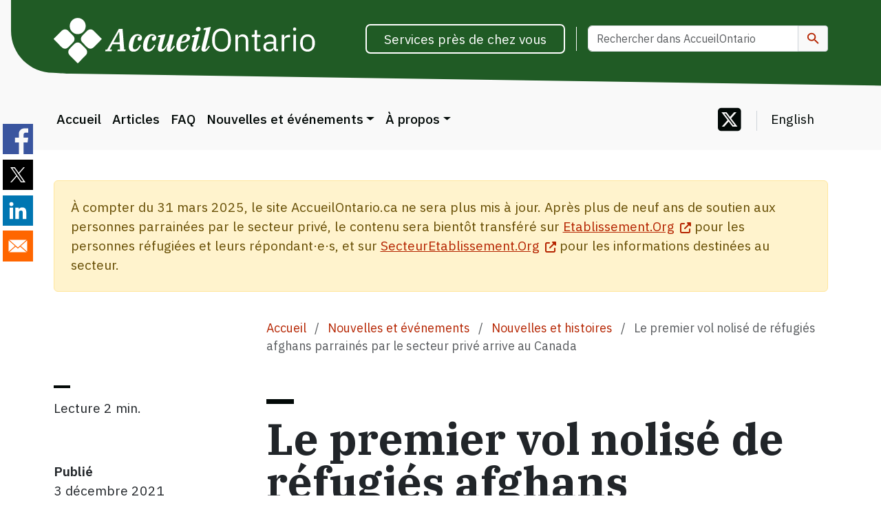

--- FILE ---
content_type: text/html; charset=UTF-8
request_url: https://welcomeontario.ca/fr/nouvelles-evenements/nouvelles/le-premier-vol-nolise-de-refugies-afghans-parraines-par-le-secteur-prive-arrive-au-canada
body_size: 18105
content:
<!DOCTYPE html>
<html lang="fr" dir="ltr">
  <head>
    <meta charset="utf-8" />
<meta name="Generator" content="Drupal 10 (https://www.drupal.org)" />
<meta name="MobileOptimized" content="width" />
<meta name="HandheldFriendly" content="true" />
<meta name="viewport" content="width=device-width, initial-scale=1, shrink-to-fit=no" />
<meta http-equiv="x-ua-compatible" content="ie=edge" />
<link rel="icon" href="/themes/custom/wo_theme/favicon.ico" type="image/vnd.microsoft.icon" />
<link rel="alternate" hreflang="en" href="https://welcomeontario.ca/en/news-events/news-stories/first-charter-flight-of-privately-sponsored-afghan-refugees-arrives-in-canada" />
<link rel="alternate" hreflang="fr" href="https://welcomeontario.ca/fr/nouvelles-evenements/nouvelles/le-premier-vol-nolise-de-refugies-afghans-parraines-par-le-secteur-prive-arrive-au-canada" />
<link rel="canonical" href="https://welcomeontario.ca/fr/nouvelles-evenements/nouvelles/le-premier-vol-nolise-de-refugies-afghans-parraines-par-le-secteur-prive-arrive-au-canada" />
<link rel="shortlink" href="https://welcomeontario.ca/fr/node/81" />

    <title>Le premier vol nolisé de réfugiés afghans parrainés par le secteur privé arrive au Canada | AccueilOntario</title>
    <link rel="stylesheet" media="all" href="/sites/default/files/css/css_YChmJkauxWcIl9SPsuDetkdIHo6L0-0v5nkNGOXtQL4.css?delta=0&amp;language=fr&amp;theme=wo_theme&amp;include=[base64]" />
<link rel="stylesheet" media="all" href="//cdnjs.cloudflare.com/ajax/libs/font-awesome/6.6.0/css/all.min.css" />
<link rel="stylesheet" media="all" href="/sites/default/files/css/css_eazX-1D8-Tp5sgDdPujXc-DOTXiEa0VAymJAKuTiunc.css?delta=2&amp;language=fr&amp;theme=wo_theme&amp;include=[base64]" />
<link rel="stylesheet" media="all" href="/sites/default/files/css/css_96L_z78TPgT-lQB7LM1xB1SxnA-wgaNV7Wr56xeTXpI.css?delta=3&amp;language=fr&amp;theme=wo_theme&amp;include=[base64]" />

    <script type="application/json" data-drupal-selector="drupal-settings-json">{"path":{"baseUrl":"\/","pathPrefix":"fr\/","currentPath":"node\/81","currentPathIsAdmin":false,"isFront":false,"currentLanguage":"fr"},"pluralDelimiter":"\u0003","suppressDeprecationErrors":true,"gtag":{"tagId":"G-PRZR0G86QV","consentMode":false,"otherIds":[],"events":[],"additionalConfigInfo":[]},"ajaxPageState":{"libraries":"[base64]","theme":"wo_theme","theme_token":null},"ajaxTrustedUrl":{"\/fr\/search":true},"data":{"extlink":{"extTarget":true,"extTargetAppendNewWindowLabel":"(opens in a new window)","extTargetNoOverride":true,"extNofollow":false,"extNoreferrer":true,"extFollowNoOverride":false,"extClass":"ext","extLabel":"(le lien est externe)","extImgClass":false,"extSubdomains":true,"extExclude":"","extInclude":"","extCssExclude":"","extCssInclude":"","extCssExplicit":"","extAlert":false,"extAlertText":"Ce lien vous dirige vers un site externe. Nous ne sommes pas responsables de son contenu.","extHideIcons":false,"mailtoClass":"mailto","telClass":"","mailtoLabel":"(link sends email)","telLabel":"(link is a phone number)","extUseFontAwesome":true,"extIconPlacement":"append","extFaLinkClasses":"fas fa-external-link-alt","extFaMailtoClasses":"fas fa-envelope","extAdditionalLinkClasses":"","extAdditionalMailtoClasses":"","extAdditionalTelClasses":"","extFaTelClasses":"fa fa-phone","whitelistedDomains":[],"extExcludeNoreferrer":""}},"user":{"uid":0,"permissionsHash":"046001512b9793d2a0371f6284a10bacbf5b4366d50e7cfe6d13050012051d8d"}}</script>
<script src="/sites/default/files/js/js_Rd2kI2msG7FYdaCHh9nR6GT5tBdBLKQiRTFOqVYvMj0.js?scope=header&amp;delta=0&amp;language=fr&amp;theme=wo_theme&amp;include=eJwrz48vyUjNTdVPz8lPSszRLS6pzMnMS9dJrSgB0tn6KUWlBYk5elCuTnp-fnpOanxJYrp-OpBA5-slZiVWAABYUyA9"></script>
<script src="/modules/contrib/google_tag/js/gtag.js?swokws"></script>
<script src="/sites/default/files/js/js_Mn3Vdki4ciaycp2lXt8sQlndBjN1gugVxaZGrwZaqnU.js?scope=header&amp;delta=2&amp;language=fr&amp;theme=wo_theme&amp;include=eJwrz48vyUjNTdVPz8lPSszRLS6pzMnMS9dJrSgB0tn6KUWlBYk5elCuTnp-fnpOanxJYrp-OpBA5-slZiVWAABYUyA9"></script>

  </head>
  <body class="layout-no-sidebars page-node-81 path-node node--type-news-stories">
    <a href="#main-content" class="visually-hidden-focusable">
      Aller au contenu principal
    </a>
    
      <div class="dialog-off-canvas-main-canvas" data-off-canvas-main-canvas>
    

<div id="page-wrapper">
  <div id="page">
    <header id="header" class="site-header" role="banner" aria-label="Entête du site">
      <div class="header-branding container">
          <div class="toggle-buttons">
          <button class="navbar-toggler" type="button" data-bs-toggle="collapse" data-bs-target="#CollapsingNavbar" aria-controls="navbarSupportedContent" aria-expanded="false" aria-label="Toggle navigation">
            <svg class="navbar-toggler-icon" viewBox="0 0 26.458333 21.960422">
              <rect y="0.1943893" x="0.31048045" height="3.2253512" width="30.45833" />
              <rect y="9.2619324" x="5.162096" height="3.2253512" width="25.606712"   />
              <rect y="18.32946" x="10.342631" height="3.2253512" width="20.426184" />
            </svg>
          </button>
        </div>
            <a href="/fr" title="Accueil" rel="home" class="navbar-brand">
    <img src="/themes/custom/wo_theme/logo-fr.svg" alt="Accueil" />
  </a>

<div id="block-findservicesbutton" class="block-content-basic block block-block-content block-block-content3383217a-cd8e-4e95-8d7c-cc405604981a block-basic block-findservicesbutton">
      
        
    <div class="content">
          <div class="clearfix text-formatted field field--name-body field--type-text-with-summary field--label-hidden field__items">
            <p><a class="btn btn-outline btn-outline--white" href="https://services.settlement.org/fr/">Services près de chez vous</a></p>
          </div>

    </div>
  </div>

<div class="views-exposed-form block block-views block-views-exposed-filter-blocksearch-page-1 block- block-search-exposed-form" data-drupal-selector="views-exposed-form-search-page-1" id="block-search-exposed-form">
      
        
    <div class="content">
      
<form action="/fr/search" method="get" id="views-exposed-form-search-page-1" accept-charset="UTF-8">
  <div class="d-flex flex-wrap">
  



  <div class="form-item js-form-item js-form-type-textfield form-type-textfield js-form-item-keywords form-item-keywords">
          <label for="edit-keywords">Keywords</label>
                    <input placeholder="Rechercher dans AccueilOntario" data-drupal-selector="edit-keywords" type="text" id="edit-keywords" name="keywords" value="" size="30" maxlength="128" class="form-control" />

                      </div>
<div data-drupal-selector="edit-actions" class="form-actions js-form-wrapper" id="edit-actions"><input data-drupal-selector="edit-submit-search" type="submit" id="edit-submit-search" value="Apply" class="button js-form-submit form-submit btn form-control" />
</div>

</div>

</form>

    </div>
  </div>


      </div>
      <div class="navbar navbar-expand-lg" id="navbar-main">
        <div class="collapse navbar-collapse" id="CollapsingNavbar">
          <div class="slideout-wrapper">
            <button class="navbar-toggler navbar-close" type="button" data-bs-toggle="collapse" data-bs-target="#CollapsingNavbar" aria-controls="CollapsingNavbar" aria-expanded="false" aria-label="Toggle navigation">
              <span class="close-icon"></span>
            </button>
              <nav role="navigation" aria-labelledby="block-wo-theme-main-menu-menu" id="block-wo-theme-main-menu" class="block block-menu menu--main">
            
  <h2 class="sr-only" id="block-wo-theme-main-menu-menu">Main navigation</h2>
  

        
              <ul class="clearfix nav navbar-nav">
                    <li class="nav-item">
                          <a href="/fr" class="nav-link nav-link--fr" data-drupal-link-system-path="&lt;front&gt;">Accueil</a>
              </li>
                <li class="nav-item">
                          <a href="/fr/articles" class="nav-link nav-link--fr-articles" data-drupal-link-system-path="node/9">Articles</a>
              </li>
                <li class="nav-item">
                          <a href="/fr/faq" class="nav-link nav-link--fr-faq" data-drupal-link-system-path="node/15">FAQ</a>
              </li>
                <li class="nav-item menu-item--expanded dropdown">
                          <a href="/fr/nouvelles-evenements" class="nav-link dropdown-toggle nav-link--fr-nouvelles-evenements" data-bs-toggle="dropdown" aria-expanded="false" aria-haspopup="true" data-drupal-link-system-path="news-events">Nouvelles et événements</a>
                        <ul class="dropdown-menu">
                    <li class="dropdown-item">
                          <a href="/fr/nouvelles-evenements/nouvelles" class="nav-link--fr-nouvelles-evenements-nouvelles" data-drupal-link-system-path="news-events/news-stories">Dernières nouvelles et histoires </a>
              </li>
                <li class="dropdown-item">
                          <a href="/fr/nouvelles-evenements/prochains-evenements" class="nav-link--fr-nouvelles-evenements-prochains-evenements" data-drupal-link-system-path="news-events/upcoming-events">Prochains événements </a>
              </li>
                <li class="dropdown-item">
                          <a href="/fr/nouvelles-evenements/evenements-passes" class="nav-link--fr-nouvelles-evenements-evenements-passes" data-drupal-link-system-path="news-events/past-events">Événements passés</a>
              </li>
        </ul>
  
              </li>
                <li class="nav-item menu-item--expanded dropdown">
                          <a href="/fr/a-propos-daccueilontario" class="nav-link dropdown-toggle nav-link--fr-a-propos-daccueilontario" data-bs-toggle="dropdown" aria-expanded="false" aria-haspopup="true" data-drupal-link-system-path="node/21">À propos</a>
                        <ul class="dropdown-menu">
                    <li class="dropdown-item">
                          <a href="/fr/a-propos-daccueilontario" class="nav-link--fr-a-propos-daccueilontario" data-drupal-link-system-path="node/21">À propos d&#039;AccueilOntario</a>
              </li>
                <li class="dropdown-item">
                          <a href="/fr/contacteznous" class="nav-link--fr-contacteznous" data-drupal-link-system-path="node/22">Contactez-nous</a>
              </li>
        </ul>
  
              </li>
        </ul>
  


  </nav>

<div id="block-socialmedialinks" class="block-social-media-links block block-social-media-links-block block- block-socialmedialinks">
      
        
    <div class="content">
      
<ul class="social-media-links--platforms list-unstyled platforms inline horizontal">
                    <li>
      <a class="social-media-link-icon--x-twitter" href="https://x.com/WelcomeOntario"  aria-label="Follow us on Twitter" title="Follow us on Twitter" >
        <span class='fab fa-square-x-twitter fa-2x'></span>
        <span class="visually-hidden">X</span>
      </a>

    </li>
  </ul>

    </div>
  </div>

<div class="language-switcher-language-url block block-language block-language-blocklanguage-interface block- block-languageswitcher" id="block-languageswitcher" role="navigation">
      
        
    <div class="content">
      

  <nav class="links nav links-inline"><span hreflang="en" data-drupal-link-system-path="node/81" class="en nav-link"><a href="/en/news-events/news-stories/first-charter-flight-of-privately-sponsored-afghan-refugees-arrives-in-canada" class="language-link" hreflang="en" data-drupal-link-system-path="node/81">English</a></span><span hreflang="fr" data-drupal-link-system-path="node/81" class="fr nav-link is-active" aria-current="page"><a href="/fr/nouvelles-evenements/nouvelles/le-premier-vol-nolise-de-refugies-afghans-parraines-par-le-secteur-prive-arrive-au-canada" class="language-link is-active" hreflang="fr" data-drupal-link-system-path="node/81" aria-current="page">Français</a></span></nav>

    </div>
  </div>


          </div>
        </div>
      </div>
    </header>
              <div class="admin-wrapper">
          <section class="region region-admin">
    
<div id="block-wo-theme-bannerretiring2025" class="block-content-basic block block-block-content block-block-content8895a888-545b-4a67-98da-5d2c88d55c13 block-basic block-wo-theme-bannerretiring2025">
      
        
    <div class="content">
          <div class="clearfix text-formatted field field--name-body field--type-text-with-summary field--label-hidden field__items">
            <p>&nbsp;</p><div class="alert alert-warning">À compter du 31 mars 2025, le site AccueilOntario.ca ne sera plus mis à jour. Après plus de neuf ans de soutien aux personnes parrainées par le secteur privé, le contenu sera bientôt transféré sur <a href="https://etablissement.org">Etablissement.Org</a> pour les personnes réfugiées et leurs répondant·e·s, et sur <a href="https://secteuretablissement.org">SecteurEtablissement.Org</a> pour les informations destinées au secteur.</div>
          </div>

    </div>
  </div>
<div data-drupal-messages-fallback class="hidden"></div>

  </section>

      </div>
        <div id="main-wrapper" class="layout-main-wrapper container">
        <main class="main-content" id="content" role="main">
          <a id="main-content" tabindex="-1"></a>
            
<div id="block-wo-theme-content" class="block block-system block-system-main-block block- block-wo-theme-content">
      
        
    <div class="content">
      

    
<article class="node node--news-stories node--full no-image">
      <a href="/fr/nouvelles-evenements/nouvelles/le-premier-vol-nolise-de-refugies-afghans-parraines-par-le-secteur-prive-arrive-au-canada">
      
      
      
          </a>
    <div class="content">

              
          
            
    
          <div  class="layout layout--twocol-nodes container">
      <div  class="heading">
      
<div class="block block-system block-system-breadcrumb-block block-">
      
        
    <div class="content">
      
  <nav role="navigation" aria-label="breadcrumb" style="">
  <ol class="breadcrumb">
            <li class="breadcrumb-item">
        <a href="/fr">Accueil</a>
      </li>
                <li class="breadcrumb-item">
        <a href="/fr/nouvelles-evenements">Nouvelles et événements</a>
      </li>
                <li class="breadcrumb-item">
        <a href="/fr/nouvelles-evenements/nouvelles">Nouvelles et histoires</a>
      </li>
                <li class="breadcrumb-item active">
        Le premier vol nolisé de réfugiés afghans parrainés par le secteur privé arrive au Canada
      </li>
        </ol>
</nav>


    </div>
  </div>

<div class="block block-layout-builder block-field-blocknodenews-storiestitle block-">
      
        
    <div class="content">
        <h1 class="field field--name-title field--type-string field--label-hidden">Le premier vol nolisé de réfugiés afghans parrainés par le secteur privé arrive au Canada</h1>

    </div>
  </div>

    </div>
        <div  class="sidebar">
      
<div class="block block-layout-builder block-extra-field-blocknodenews-storiesreading-time block-">
      
        
    <div class="content">
      
<span class="reading-time">
  Lecture 2 min.
</span>

    </div>
  </div>

<div class="block block-layout-builder block-field-blocknodenews-storiescreated block-">
      
        
    <div class="content">
      <p class="field field--name-created">
  <strong>Publié</strong><time datetime="2021-12-03T04:04:00-05:00" class="datetime">3 décembre 2021</time>
</p>

    </div>
  </div>

<div class="block block-layout-builder block-field-blocknodenews-storieschanged block-">
      
        
    <div class="content">
          <div class="field field--name-changed field--type-changed field--label-inline field__items">
      <strong class="field__label">Dernière mise à jour</strong>
            <time datetime="2022-04-11T10:38:38-04:00" class="datetime">11 avril 2022</time>

          </div>

    </div>
  </div>

<div class="block block-layout-builder block-field-blocknodenews-storiesfield-project-program block-">
      
        
    <div class="content">
      
    </div>
  </div>


                </div>
        <div  class="node-content">
      
<div class="block block-layout-builder block-field-blocknodenews-storiesbody block-">
      
        
    <div class="content">
          <div class="text--bigger clearfix text-formatted field field--name-body field--type-text-with-summary field--label-hidden field__items">
            L’honorable Sean&nbsp;Fraser, ministre de l’Immigration, des Réfugiés et de la Citoyenneté, a&nbsp;annoncé l’arrivée du premier vol nolisé de réfugiés afghans parrainés par le secteur privé.
          </div>

    </div>
  </div>

<div class="block block-layout-builder block-field-blocknodenews-storiesbody block-">
      
        
    <div class="content">
          <div class="clearfix text-formatted field field--name-body field--type-text-with-summary field--label-hidden field__items">
            <p><strong>De&nbsp;:&nbsp;<a href="https://www.canada.ca/fr/immigration-refugies-citoyennete.html">Immigration, Réfugiés et Citoyenneté Canada</a></strong></p>

<h2>Communiqué de presse</h2>

<p><strong>Le 2&nbsp;décembre&nbsp;2021 – Toronto (Ontario) –</strong>&nbsp;Alors que le Canada accueille des réfugiés afghans, des répondants privés de partout au pays passent à l’action. Un nombre important de ressortissants afghans arriveront à titre de réfugiés parrainés par le secteur privé, parrainés par des personnes, des groupes et des collectivités partout au Canada.</p>

<p>L’honorable Sean&nbsp;Fraser, ministre de l’Immigration, des Réfugiés et de la Citoyenneté, a&nbsp;annoncé aujourd’hui l’arrivée du premier vol nolisé de réfugiés afghans parrainés par le secteur privé. Le groupe d’environ 250&nbsp;personnes a atterri à l’Aéroport international Toronto Pearson jeudi après-midi. Dans les jours qui viennent, ce groupe de réfugiés sera accueilli dans des communautés hôtes et sera placé en quarantaine avec le soutien de leurs répondants privés.</p>

<p>Ces nouveaux arrivants font partie de l’engagement humanitaire du Canada d’accueillir des réfugiés afghans vulnérables, y compris des femmes dirigeantes, des défenseurs des droits de la personne, des membres des minorités persécutées, des personnes de la communauté LGBTI, et des journalistes. Le programme humanitaire complète le programme spécial d’immigration du Canada pour les Afghans qui ont travaillé pour le Canada pendant et après notre mission militaire. Dans l’ensemble, le Canada a accueilli près de 4&nbsp;000&nbsp;réfugiés afghans.</p>

<p>Le&nbsp;<a href="https://www.canada.ca/fr/immigration-refugies-citoyennete/services/refugies/aide-exterieur-canada/programme-parrainage-prive.html">Programme de parrainage privé de réfugiés</a>, qui est l’un des piliers du système de réfugiés de premier plan au Canada, permet aux Canadiens de jouer un rôle intégral dans l’accueil des réfugiés en les parrainant. Les répondants sont essentiels pour assurer l’établissement réussi d’un réfugié dans ce pays. Il peut s’agir de groupes de Canadiens ou d’organismes, y compris des groupes confessionnels, des associations ethnoculturelles ou des organismes d’établissement.</p>

<p>Les répondants privés soutiennent les réfugiés lorsqu’ils s’installent dans leur nouvelle collectivité, qu’il s’agisse de les aider à trouver des écoles, ouvrir un compte bancaire ou de couvrir des dépenses comme la nourriture, le loyer ou l’habillement. Outre le soutien des répondants, les réfugiés parrainés par le secteur privé sont admissibles aux mêmes services d’établissement financés par le gouvernement que les autres nouveaux arrivants.</p>
          </div>

    </div>
  </div>

<div class="block block-better-social-sharing-buttons block-social-sharing-buttons-block block-">
      
        
    <div class="content">
      

    

<div style="display: none"><svg aria-hidden="true" style="position: absolute; width: 0; height: 0; overflow: hidden;" version="1.1" xmlns="http://www.w3.org/2000/svg" xmlns:xlink="http://www.w3.org/1999/xlink">
  <defs>
    <symbol id="copy" viewBox="0 0 64 64">
      <path fill="#2b6a94" style="fill: var(--color1, #2b6a94)" d="M0 0h64v64h-64z"></path>
      <path fill="#fff" style="fill: var(--color2, #fff)" d="M44.039 35.858l6.008-6.009c4.383-4.382 4.383-11.513 0-15.895-4.382-4.383-11.513-4.383-15.896 0l-8.67 8.67c-4.383 4.382-4.383 11.513 0 15.895 0.647 0.648 1.355 1.197 2.105 1.653l4.642-4.642c-0.884-0.211-1.723-0.658-2.411-1.345-1.992-1.992-1.992-5.234 0-7.225l8.67-8.67c1.992-1.992 5.234-1.992 7.225 0s1.992 5.233 0 7.225l-2.547 2.548c1.050 2.47 1.34 5.187 0.874 7.796z"></path>
      <path fill="#fff" style="fill: var(--color2, #fff)" d="M19.962 28.142l-6.008 6.008c-4.383 4.382-4.383 11.513 0 15.896 4.382 4.383 11.513 4.383 15.896 0l8.67-8.67c4.383-4.382 4.382-11.513 0-15.895-0.647-0.648-1.355-1.197-2.104-1.653l-4.642 4.642c0.884 0.212 1.722 0.657 2.411 1.345 1.992 1.992 1.992 5.233 0 7.225l-8.671 8.67c-1.992 1.992-5.233 1.992-7.225 0s-1.992-5.233 0-7.225l2.548-2.547c-1.050-2.47-1.34-5.188-0.874-7.797z"></path>
    </symbol>
    <symbol id="email" viewBox="0 0 64 64">
      <path fill="#f60" style="fill: var(--color4, #f60)" d="M0 0h64v64h-64z"></path>
      <path fill="#fff" style="fill: var(--color2, #fff)" d="M32 35.077l18.462-16h-36.924zM27.013 33.307l4.987 4.091 4.909-4.093 13.553 11.617h-36.924zM12.307 43.693v-23.386l13.539 11.693zM51.693 43.693v-23.386l-13.539 11.693z"></path>
    </symbol>
    <symbol id="evernote" viewBox="0 0 64 64">
      <path fill="#489951" style="fill: var(--color5, #489951)" d="M3.196 0h57.609c1.765 0 3.196 1.426 3.196 3.196v57.609c0 1.765-1.426 3.196-3.196 3.196h-57.609c-1.765 0-3.196-1.426-3.196-3.196v-57.609c0-1.765 1.426-3.196 3.196-3.196z"></path>
      <path fill="#fff" style="fill: var(--color2, #fff)" d="M47.093 19.16c-0.296-1.572-1.239-2.346-2.090-2.651-0.919-0.329-2.783-0.671-5.125-0.944-1.884-0.221-4.099-0.202-5.437-0.162-0.161-1.090-0.932-2.087-1.794-2.431-2.299-0.917-5.853-0.696-6.765-0.443-0.724 0.201-1.527 0.613-1.974 1.247-0.3 0.424-0.493 0.967-0.494 1.725 0 0.429 0.012 1.441 0.023 2.339 0.011 0.901 0.023 1.708 0.023 1.713-0 0.802-0.656 1.455-1.469 1.456h-3.728c-0.796 0-1.403 0.133-1.867 0.342s-0.794 0.492-1.044 0.826c-0.498 0.662-0.585 1.481-0.583 2.315 0 0 0.008 0.682 0.173 2.002 0.138 1.021 1.255 8.158 2.317 10.328 0.411 0.845 0.685 1.196 1.494 1.568 1.801 0.764 5.915 1.615 7.843 1.859 1.924 0.244 3.133 0.757 3.852-0.74 0.003-0.004 0.145-0.372 0.339-0.913 0.625-1.878 0.712-3.544 0.712-4.75 0-0.123 0.181-0.128 0.181 0 0 0.851-0.164 3.864 2.131 4.672 0.906 0.319 2.785 0.602 4.695 0.825 1.727 0.197 2.98 0.871 2.98 5.264 0 2.672-0.566 3.039-3.525 3.039-2.399 0-3.313 0.062-3.313-1.828 0-1.527 1.524-1.367 2.653-1.367 0.504 0 0.138-0.372 0.138-1.314 0-0.937 0.591-1.479 0.032-1.493-3.905-0.107-6.201-0.005-6.201 4.837 0 4.396 1.696 5.212 7.238 5.212 4.345 0 5.876-0.141 7.67-5.66 0.355-1.090 1.213-4.415 1.733-9.998 0.328-3.531-0.31-14.186-0.816-16.875v0zM39.52 30.936c-0.537-0.019-1.053 0.015-1.534 0.092 0.135-1.084 0.587-2.416 2.187-2.361 1.771 0.061 2.020 1.721 2.026 2.845-0.747-0.331-1.672-0.541-2.679-0.576v0zM18.088 19.935h3.73c0.213 0 0.386-0.173 0.386-0.383 0-0.002-0.045-3.169-0.045-4.050v-0.011c0-0.723 0.153-1.355 0.42-1.883l0.127-0.237c-0.014 0.002-0.029 0.010-0.043 0.023l-7.243 7.122c-0.014 0.012-0.023 0.027-0.027 0.042 0.15-0.074 0.354-0.174 0.384-0.186 0.631-0.283 1.396-0.437 2.311-0.437v0z"></path>
    </symbol>
    <symbol id="facebook" viewBox="0 0 64 64">
      <path fill="#3a559f" style="fill: var(--color6, #3a559f)" d="M0 0v64h34.084v-24.722h-8.332v-10.092h8.332v-8.476c0-6.164 4.997-11.161 11.161-11.161h8.71v9.075h-6.233c-1.959 0-3.547 1.588-3.547 3.547v7.015h9.623l-1.33 10.092h-8.293v24.722h19.824v-64h-64z"></path>
    </symbol>
    <symbol id="linkedin" viewBox="0 0 64 64">
      <path fill="#0076b2" style="fill: var(--color7, #0076b2)" d="M0 0h64v64h-64z"></path>
      <path fill="#fff" style="fill: var(--color2, #fff)" d="M14.537 25.873h7.435v23.896h-7.434v-23.896zM18.257 13.995c2.375 0 4.305 1.929 4.305 4.306s-1.929 4.307-4.305 4.307c-0.001 0-0.002 0-0.003 0-2.378 0-4.305-1.927-4.305-4.305 0-0.001 0-0.001 0-0.002v0c0-0 0-0.001 0-0.002 0-2.378 1.927-4.305 4.305-4.305 0.001 0 0.002 0 0.004 0h-0zM26.631 25.873h7.119v3.267h0.102c0.99-1.879 3.413-3.86 7.027-3.86 7.52 0 8.909 4.948 8.909 11.384v13.106h-7.425v-11.621c0-2.771-0.048-6.336-3.86-6.336-3.864 0-4.453 3.020-4.453 6.138v11.819h-7.418v-23.896z"></path>
    </symbol>
    <symbol id="messenger" viewBox="0 0 64 64">
      <path fill="#0084ff" style="fill: var(--color8, #0084ff)" d="M0 0h64v64h-64z"></path>
      <path fill="#fff" style="fill: var(--color2, #fff)" d="M32 8.765c-12.703 0-23 9.63-23 21.508 0 6.758 3.332 12.787 8.544 16.73v8.231l7.849-4.354c1.972 0.571 4.238 0.9 6.58 0.9 0.009 0 0.019 0 0.028 0h-0.002c12.703 0 23-9.629 23-21.508s-10.297-21.508-23-21.508zM34.422 37.607l-5.949-6.18-11.456 6.335 12.56-13.328 5.949 6.18 11.455-6.335-12.559 13.329z"></path>
    </symbol>
    <symbol id="pinterest" viewBox="0 0 64 64">
      <path fill="#bd081c" style="fill: var(--color9, #bd081c)" d="M0 0h64v64h-64z"></path>
      <path fill="#fff" style="fill: var(--color2, #fff)" d="M45.873 25.872c0 8.078-4.487 14.11-11.108 14.11-2.222 0-4.313-1.203-5.030-2.568 0 0-1.195 4.745-1.448 5.66-0.89 3.233-3.512 6.47-3.715 6.737-0.142 0.182-0.457 0.125-0.49-0.117-0.058-0.413-0.725-4.495 0.063-7.825 0.395-1.67 2.648-11.218 2.648-11.218s-0.657-1.315-0.657-3.258c0-3.052 1.77-5.329 3.97-5.329 1.872 0 2.778 1.405 2.778 3.090 0 1.884-1.198 4.698-1.818 7.306-0.517 2.185 1.095 3.965 3.25 3.965 3.9 0 6.525-5.010 6.525-10.945 0-4.511-3.037-7.89-8.565-7.89-6.242 0-10.135 4.657-10.135 9.86 0 1.793 0.53 3.058 1.358 4.036 0.38 0.45 0.435 0.632 0.297 1.149-0.102 0.38-0.325 1.29-0.422 1.653-0.135 0.52-0.558 0.708-1.030 0.515-2.875-1.175-4.215-4.325-4.215-7.865 0-5.849 4.933-12.86 14.713-12.86 7.862 0 13.032 5.686 13.032 11.793z"></path>
    </symbol>
    <symbol id="print" viewBox="0 0 64 64">
      <path fill="#157efb" style="fill: var(--color10, #157efb)" d="M0 0h64v64h-64v-64z"></path>
      <path fill="#fff" style="fill: var(--color2, #fff)" d="M13 21h38v-12c0-2.2-1.8-4-4-4h-30c-2.2 0-4 1.8-4 4v12zM11 53h-2c-3.4 0-6-2.6-6-6v-18c0-3.4 2.6-6 6-6h46c3.4 0 6 2.6 6 6v18c0 3.4-2.6 6-6 6h-2v-16h-42v16zM13 39h38v16c0 2.2-1.8 4-4 4h-30c-2.2 0-4-1.8-4-4v-16zM49 33c1.2 0 2-0.8 2-2s-0.8-2-2-2-2 0.8-2 2 0.8 2 2 2v0zM17 45v2h30v-2h-30zM17 51v2h30v-2h-30z"></path>
    </symbol>
    <symbol id="reddit" viewBox="0 0 64 64">
      <path fill="#ff4500" style="fill: var(--color11, #ff4500)" d="M0 0h64v64h-64z"></path>
      <path fill="#fff" style="fill: var(--color2, #fff)" d="M29.37 25.258c-0.001-1.233-1.001-2.232-2.233-2.233h-0c-1.233 0.002-2.231 1.001-2.232 2.233v0c0.001 1.232 1 2.231 2.232 2.233h0c1.233-0.001 2.232-1 2.233-2.232v-0zM36.861 23.023c-1.233 0.001-2.233 1.001-2.234 2.234v0c0.001 1.233 1.001 2.232 2.234 2.233h0c1.233-0.001 2.233-1 2.235-2.233v-0c-0.001-1.234-1.001-2.233-2.235-2.235h-0zM36.33 30.723c-0.843 0.842-2.272 1.252-4.33 1.252-2.059 0-3.487-0.41-4.329-1.252-0.112-0.112-0.267-0.182-0.439-0.182-0.343 0-0.62 0.278-0.62 0.62 0 0.171 0.069 0.326 0.182 0.439v0c1.087 1.086 2.801 1.615 5.206 1.615s4.119-0.529 5.207-1.615c0.112-0.112 0.182-0.267 0.182-0.439 0-0.343-0.278-0.62-0.62-0.62-0.171 0-0.326 0.069-0.438 0.181v0z"></path>
      <path fill="#fff" style="fill: var(--color2, #fff)" d="M48.13 22.825c0-2.023-1.645-3.668-3.667-3.668-0.933 0-1.785 0.352-2.432 0.927-2.488-1.602-5.705-2.54-9.149-2.677l1.89-5.977 5.142 1.21c0.012 1.66 1.359 3.002 3.020 3.004h0c1.669-0.002 3.021-1.354 3.023-3.022v-0c-0.002-1.669-1.355-3.021-3.023-3.022h-0c-1.235 0.002-2.297 0.743-2.766 1.806l-0.008 0.019-5.664-1.334c-0.043-0.011-0.092-0.017-0.143-0.017-0.276 0-0.509 0.18-0.59 0.429l-0.001 0.004-2.178 6.887c-3.619 0.067-7.015 1.015-9.613 2.69-0.642-0.576-1.495-0.927-2.431-0.927-0.001 0-0.001 0-0.002 0h0c-2.022 0-3.668 1.645-3.668 3.668 0.001 1.332 0.712 2.498 1.775 3.139l0.016 0.009c-0.055 0.343-0.083 0.692-0.083 1.042 0 2.622 1.535 5.068 4.324 6.889 0.887 0.579 1.87 1.071 2.923 1.473-2.056 0.98-3.511 3.366-3.511 6.148 0 3.142 1.858 5.778 4.34 6.455 0.194 0.605 0.409 1.181 0.644 1.723-0.103-0.008-0.224-0.014-0.345-0.014h-0.001c-2.232 0-4.047 1.525-4.047 3.398 0 0.28 0.049 0.57 0.151 0.885 0.083 0.251 0.316 0.429 0.59 0.429 0 0 0 0 0 0h18.617c0.272 0 0.512-0.176 0.593-0.435 0.101-0.325 0.148-0.603 0.148-0.879 0-1.873-1.816-3.398-4.050-3.398-0.084 0-0.166 0.002-0.248 0.007 0.234-0.54 0.449-1.114 0.641-1.715 2.483-0.676 4.34-3.313 4.34-6.455 0-2.782-1.456-5.168-3.511-6.148 1.053-0.402 2.036-0.894 2.922-1.472 2.788-1.82 4.325-4.267 4.325-6.889 0-0.351-0.029-0.698-0.083-1.042 1.079-0.651 1.789-1.817 1.79-3.148v-0zM44.717 12.623c0 0.982-0.8 1.781-1.783 1.781-0.983-0.001-1.78-0.798-1.78-1.781v-0c0.001-0.983 0.797-1.78 1.78-1.782h0c0.983 0 1.783 0.8 1.783 1.782zM40.763 53.086c0 0.024-0.001 0.048-0.002 0.074h-5.255c0.559-0.577 1.072-1.288 1.533-2.11 0.275-0.077 0.59-0.121 0.915-0.121h0c1.549 0 2.809 0.968 2.809 2.157zM25.951 50.928c0.363 0 0.709 0.053 1.026 0.15 0.456 0.81 0.965 1.511 1.516 2.081h-5.347c-0.002-0.022-0.002-0.047-0.003-0.073v-0c0-1.19 1.259-2.157 2.807-2.157zM33.535 53.16h-3.070c-2.758-1.578-4.745-7.083-4.745-13.203 0-1.446 0.111-2.847 0.314-4.168 1.849 0.559 3.875 0.854 5.967 0.854s4.118-0.296 5.969-0.855c0.199 1.245 0.313 2.681 0.313 4.144 0 0.008 0 0.017 0 0.025v-0.001c0 6.12-1.987 11.625-4.746 13.203zM24.628 36.941c-0.096 0.903-0.15 1.951-0.15 3.012 0 0.001 0 0.002 0 0.003v-0c0 2.325 0.27 4.55 0.756 6.537-1.573-0.813-2.681-2.733-2.681-4.968 0-1.935 0.831-3.634 2.075-4.583zM38.764 46.493c0.487-1.987 0.757-4.212 0.757-6.538 0-1.036-0.053-2.043-0.15-3.015 1.243 0.949 2.075 2.648 2.075 4.584 0 2.236-1.108 4.157-2.681 4.969zM32 35.403c-7.268 0-13.181-3.762-13.181-8.387s5.913-8.387 13.181-8.387 13.181 3.762 13.181 8.386c0 4.625-5.913 8.388-13.181 8.388zM19.538 20.398c0.514 0 0.991 0.162 1.384 0.435-1.416 1.128-2.41 2.444-2.928 3.861-0.541-0.447-0.883-1.118-0.883-1.869 0-0 0-0 0-0v0c0.002-1.34 1.087-2.425 2.426-2.427h0zM43.078 20.833c0.385-0.272 0.864-0.436 1.381-0.436 0.001 0 0.002 0 0.004 0h-0c1.34 0.002 2.425 1.087 2.426 2.427v0c0 0.752-0.345 1.424-0.883 1.869-0.518-1.418-1.511-2.732-2.928-3.86z"></path>
    </symbol>
    <symbol id="tumblr" viewBox="0 0 64 64">
      <path fill="#3b445c" style="fill: var(--color13, #3b445c)" d="M0 0h64v64h-64z"></path>
      <path fill="#fff" style="fill: var(--color2, #fff)" d="M36.813 51.2c3.843 0 7.65-1.368 8.909-3.025l0.252-0.332-2.382-7.060c-0.022-0.064-0.082-0.109-0.152-0.109-0 0-0.001 0-0.001 0h-5.32c-0.001 0-0.002 0-0.003 0-0.072 0-0.133-0.049-0.152-0.115l-0-0.001c-0.062-0.235-0.099-0.523-0.105-0.879v-8.633c0-0.089 0.072-0.16 0.161-0.16h6.26c0.089 0 0.161-0.072 0.161-0.161v0-8.833c-0-0.089-0.072-0.16-0.161-0.16 0 0 0 0 0 0h-6.233c0 0 0 0 0 0-0.088 0-0.16-0.072-0.16-0.16 0-0 0-0 0-0v0-8.61c-0.001-0.088-0.072-0.16-0.161-0.16-0 0-0 0-0.001 0v0h-10.931c-0.942 0.016-1.712 0.73-1.815 1.647l-0.001 0.008c-0.546 4.443-2.584 7.11-6.415 8.39l-0.427 0.142c-0.064 0.022-0.11 0.082-0.11 0.152v7.585c0 0.088 0.073 0.16 0.161 0.16h3.912v9.341c0 7.457 5.165 10.975 14.713 10.975zM44.134 47.596c-1.199 1.154-3.66 2.010-6.019 2.050-0.089 0.002-0.176 0.002-0.264 0.002h-0.001c-7.758-0.001-9.828-5.922-9.828-9.422v-10.752c0-0.089-0.072-0.16-0.16-0.16v0h-3.752c-0 0-0 0-0 0-0.088 0-0.16-0.072-0.16-0.16 0-0 0-0 0-0v0-4.898c0-0.066 0.041-0.124 0.102-0.148 4.009-1.561 6.248-4.662 6.838-9.459 0.032-0.267 0.253-0.274 0.255-0.274h5.008c0.089 0 0.16 0.072 0.16 0.161v8.61c0 0 0 0 0 0 0 0.088 0.072 0.16 0.16 0.16 0 0 0 0 0.001 0v0h6.233c0 0 0 0 0 0 0.088 0 0.16 0.072 0.16 0.16 0 0 0 0.001 0 0.001v-0 5.688c0 0 0 0 0 0 0 0.088-0.072 0.16-0.16 0.16 0 0 0 0 0 0h-6.26c-0 0-0.001 0-0.001 0-0.088 0-0.16 0.072-0.16 0.16 0 0 0 0 0 0v0 10.22c0.038 2.301 1.151 3.468 3.31 3.468 0.87 0 1.867-0.203 2.777-0.55 0.017-0.007 0.037-0.011 0.058-0.011 0.069 0 0.128 0.045 0.15 0.107l0 0.001 1.593 4.72c0.020 0.060 0.006 0.126-0.040 0.169z"></path>
    </symbol>
    <symbol id="x" viewBox="0 0 128 128">
      <path fill="#000" style="fill: var(--color14, #000)" d="M0,0h128v128H0V0z"></path>
      <path fill="#fff" style="fill: var(--color2, #fff)" d="M32.2,32L57,67.3L32,96h5.7l21.7-25.1L76.9,96H96L69.9,58.8L93.2,32h-5.7L67.3,55.2L51.1,32H32.2z M40.2,36.4H49l38.7,55.2h-8.8L40.2,36.4z"></path>
    </symbol>
    <symbol id="whatsapp" viewBox="0 0 64 64">
      <path fill="#25d366" style="fill: var(--color15, #25d366)" d="M0 0h64v64h-64z"></path>
      <path fill="#fff" style="fill: var(--color2, #fff)" d="M14.080 50.007l2.532-9.248c-1.498-2.553-2.383-5.623-2.383-8.899 0-0.008 0-0.015 0-0.023v0.001c0.004-9.84 8.009-17.845 17.845-17.845 4.774 0.002 9.255 1.861 12.623 5.234 3.37 3.372 5.224 7.856 5.222 12.625-0.004 9.839-8.010 17.845-17.845 17.845 0 0 0.001 0 0 0h-0.008c-3.126-0-6.065-0.805-8.619-2.219l0.091 0.046-9.46 2.482zM23.978 44.294l0.542 0.322c2.158 1.299 4.763 2.068 7.548 2.068 0 0 0.001 0 0.001 0h0.006c8.175 0 14.829-6.654 14.832-14.832 0.002-3.963-1.54-7.689-4.34-10.493s-6.525-4.348-10.486-4.35c-8.181 0-14.835 6.654-14.838 14.831 0 0.007 0 0.015 0 0.023 0 2.918 0.845 5.638 2.303 7.93l-0.036-0.060 0.353 0.562-1.498 5.473 5.613-1.472z"></path>
      <path fill="#fff" style="fill: var(--color2, #fff)" d="M41.065 36.095c-0.111-0.186-0.408-0.297-0.854-0.521-0.447-0.223-2.639-1.301-3.047-1.45s-0.706-0.224-1.004 0.222c-0.297 0.447-1.151 1.452-1.411 1.748s-0.52 0.335-0.967 0.112c-0.446-0.223-1.882-0.694-3.585-2.213-1.326-1.182-2.221-2.642-2.48-3.088s-0.028-0.688 0.195-0.91c0.201-0.2 0.446-0.521 0.669-0.781s0.297-0.447 0.446-0.744c0.148-0.297 0.074-0.558-0.038-0.781s-1.003-2.418-1.375-3.311c-0.361-0.869-0.73-0.752-1.003-0.765-0.229-0.010-0.498-0.016-0.768-0.016-0.031 0-0.061 0-0.092 0h0.005c-0.297 0-0.78 0.112-1.189 0.558s-1.561 1.525-1.561 3.72c0 2.195 1.598 4.315 1.82 4.613s3.144 4.801 7.617 6.733c0.656 0.296 1.498 0.616 2.361 0.89l0.181 0.050c1.068 0.339 2.040 0.291 2.808 0.176 0.857-0.129 2.638-1.078 3.010-2.12s0.371-1.935 0.26-2.121z"></path>
    </symbol>
    <symbol id="xing" viewBox="8 8 48 48">
      <path fill="#006064" style="fill: var(--color1, #006064)" d="M56 49.333c0 3.683-2.984 6.667-6.667 6.667h-34.667c-3.681 0-6.667-2.984-6.667-6.667v-34.667c0-3.683 2.985-6.667 6.667-6.667h34.667c3.683 0 6.667 2.984 6.667 6.667v34.667z"></path>
      <path fill="#fff" style="fill: var(--color2, #fff)" d="M22.196 40h-5.384c-0.324 0-0.567-0.147-0.701-0.364-0.143-0.231-0.151-0.529 0-0.82l5.721-10.032c0.005-0.013 0.005-0.017 0-0.031l-3.64-6.261c-0.153-0.296-0.175-0.589-0.032-0.82 0.135-0.223 0.408-0.339 0.732-0.339h5.385c0.825 0 1.231 0.531 1.497 1.007 0 0 3.681 6.377 3.703 6.413-0.217 0.383-5.812 10.212-5.812 10.212-0.275 0.495-0.664 1.035-1.469 1.035z"></path>
      <path fill="#cddc39" style="fill: var(--color3, #cddc39)" d="M47.885 15.841l-11.92 21.077c-0.007 0.015-0.007 0.025 0 0.035l7.589 13.872c0.149 0.299 0.156 0.6 0.012 0.831-0.139 0.221-0.388 0.344-0.715 0.344h-5.377c-0.823 0-1.237-0.547-1.503-1.028 0 0-7.632-13.997-7.652-14.033 0.381-0.675 11.979-21.245 11.979-21.245 0.288-0.517 0.64-1.027 1.441-1.027h5.443c0.323 0 0.579 0.121 0.715 0.345 0.141 0.229 0.136 0.529-0.012 0.829z"></path>
    </symbol>
  </defs>
</svg>
</div>
<div class="social-sharing-buttons">
                <a href="https://www.facebook.com/sharer/sharer.php?u=https://welcomeontario.ca/fr/nouvelles-evenements/nouvelles/le-premier-vol-nolise-de-refugies-afghans-parraines-par-le-secteur-prive-arrive-au-canada&title=Le%20premier%20vol%20nolis%C3%A9%20de%20r%C3%A9fugi%C3%A9s%20afghans%20parrain%C3%A9s%20par%20le%20secteur%20priv%C3%A9%20arrive%20au%20Canada" target="_blank" title="Share to Facebook" aria-label="Share to Facebook" class="social-sharing-button social-sharing-button--facebook" rel="noopener">
            <svg width=20px height=20px >
                <use href="/modules/contrib/better_social_sharing_buttons/assets/dist/sprites/social-icons--square.svg#facebook" />
            </svg>
        </a>
    
        

            <a href="http://twitter.com/intent/tweet?text=Le%20premier%20vol%20nolis%C3%A9%20de%20r%C3%A9fugi%C3%A9s%20afghans%20parrain%C3%A9s%20par%20le%20secteur%20priv%C3%A9%20arrive%20au%20Canada+https://welcomeontario.ca/fr/nouvelles-evenements/nouvelles/le-premier-vol-nolise-de-refugies-afghans-parraines-par-le-secteur-prive-arrive-au-canada" target="_blank" title="Share to Twitter" aria-label="Share to Twitter" class="social-sharing-button social-sharing-button--twitter" rel="noopener">
            <svg width=20px height=20px >
                <use href="/modules/contrib/better_social_sharing_buttons/assets/dist/sprites/social-icons--square.svg#x" />
            </svg>
        </a>
    
        
        
        
                <a href="https://www.linkedin.com/sharing/share-offsite/?url=https://welcomeontario.ca/fr/nouvelles-evenements/nouvelles/le-premier-vol-nolise-de-refugies-afghans-parraines-par-le-secteur-prive-arrive-au-canada" target="_blank" title="Share to Linkedin" aria-label="Share to Linkedin" class="social-sharing-button social-sharing-button--" rel="noopener">
            <svg width=20px height=20px >
                <use href="/modules/contrib/better_social_sharing_buttons/assets/dist/sprites/social-icons--square.svg#linkedin" />
            </svg>
        </a>
    
        
        
        
        
        
        
                <a href="mailto:?subject=Le%20premier%20vol%20nolis%C3%A9%20de%20r%C3%A9fugi%C3%A9s%20afghans%20parrain%C3%A9s%20par%20le%20secteur%20priv%C3%A9%20arrive%20au%20Canada&body=https://welcomeontario.ca/fr/nouvelles-evenements/nouvelles/le-premier-vol-nolise-de-refugies-afghans-parraines-par-le-secteur-prive-arrive-au-canada" title="Share to E-mail" aria-label="Share to E-mail" class="social-sharing-button social-sharing-button--email" target="_blank" rel="noopener">
            <svg width=20px height=20px >
                <use href="/modules/contrib/better_social_sharing_buttons/assets/dist/sprites/social-icons--square.svg#email" />
            </svg>
        </a>
    
        
    </div>

    </div>
  </div>

    </div>
  </div>

          
  </div>
</article>

    </div>
  </div>


        </main>
          </div>
        <footer class="site-footer">
     <div class="footer-main">
          <section class="region region-footer-top">
    
<div id="block-footercta" class="block-content-cta block block-block-content block-block-content3ea30581-90b1-4250-b8b5-af43b3376624 block-cta block-footercta bg-colour fixwidth bg-colour--alternate-green">
    
  
      <div class="field field--name-field-cta-image field--type-image field--label-hidden field__items">
            <svg xmlns:dc="http://purl.org/dc/elements/1.1/" xmlns:cc="http://creativecommons.org/ns#" xmlns:rdf="http://www.w3.org/1999/02/22-rdf-syntax-ns#" xmlns:svg="http://www.w3.org/2000/svg" xmlns="http://www.w3.org/2000/svg" xmlns:sodipodi="http://sodipodi.sourceforge.net/DTD/sodipodi-0.dtd" xmlns:inkscape="http://www.inkscape.org/namespaces/inkscape" width="83" height="77.442101" viewBox="0 0 83 77.442101" version="1.1" id="svg16">
  <metadata id="metadata22"></metadata>
  <defs id="defs20"></defs>
  <title id="title2">Group</title>
  <desc id="desc4">Created with Sketch.</desc>
  <g id="Page-1" style="fill:#205b25;fill-opacity:1;fill-rule:evenodd;stroke:none;stroke-width:1" transform="translate(0,-1.0493421e-6)">
    <g id="Desktop" transform="translate(0,-6)" style="fill:#205b25;fill-opacity:1">
      <path style="fill:#020602;fill-opacity:1" id="Combined-Shape" d="m 43.575223,48.204303 0.08212,0.02524 c 1.323546,0.412713 2.458734,1.059126 4.807305,3.397816 l 5.525861,5.525708 c 2.447152,2.447153 3.079749,3.589349 3.495932,4.962451 0.416182,1.373102 0.416182,2.777343 0,4.150446 l -0.02524,0.08212 c -0.412714,1.323546 -1.059126,2.458734 -3.397817,4.807305 l -11.960155,11.96031 c -0.209756,0.209756 -0.307658,0.263978 -0.425353,0.299651 -0.117694,0.03567 -0.238058,0.03567 -0.355752,0 -0.112987,-0.03425 -0.207733,-0.08559 -0.400711,-0.275218 L 29.00949,71.228418 c -2.447152,-2.447152 -3.079749,-3.589348 -3.495932,-4.96245 -0.416182,-1.373103 -0.416182,-2.777344 0,-4.150446 l 0.02524,-0.08212 c 0.412714,-1.323546 1.059126,-2.458734 3.397817,-4.807305 l 5.525708,-5.525861 c 2.447152,-2.447152 3.589348,-3.079749 4.96245,-3.495932 1.373102,-0.416182 2.777343,-0.416182 4.150446,0 z M 17.393587,25.815622 c 1.390485,-0.421326 2.812504,-0.421326 4.20299,0 1.390486,0.421326 2.547142,1.061741 5.025275,3.539135 v 0 l 5.595663,5.594151 c 2.368299,2.377595 3.022895,3.526812 3.440834,4.866715 v 0 l 0.02556,0.08314 c 0.421451,1.390071 0.421451,2.811666 0,4.201738 -0.421452,1.390071 -1.062058,2.546382 -3.540191,5.023777 v 0 L 26.5479,54.718274 c -2.378304,2.367593 -3.527863,3.021994 -4.868165,3.439808 v 0 l -0.08316,0.02555 c -1.390486,0.421326 -2.812505,0.421326 -4.20299,0 -1.390486,-0.421325 -2.547142,-1.06174 -5.025275,-3.539135 v 0 L 0.30579595,42.585365 c -0.19203186,-0.195362 -0.24402324,-0.29128 -0.27870266,-0.405663 -0.03612439,-0.119149 -0.03612439,-0.241 0,-0.360149 0.03323444,-0.109617 0.08236824,-0.202275 0.25541918,-0.381752 v 0 L 0.33053819,41.388944 12.442261,29.280985 c 2.378303,-2.367593 3.527863,-3.021993 4.868165,-3.439808 v 0 z m 44.009836,0 c 1.390486,-0.421326 2.812505,-0.421326 4.20299,0 1.390486,0.421326 2.547142,1.061741 5.025275,3.539135 v 0 L 82.694204,41.41389 c 0.192032,0.195363 0.244023,0.29128 0.278703,0.405663 0.03612,0.119149 0.03612,0.241 0,0.360149 -0.03613,0.119149 -0.09103,0.218262 -0.303445,0.43061 v 0 L 70.557739,54.71827 c -2.378303,2.367593 -3.527863,3.021994 -4.868165,3.439808 v 0 l -0.08316,0.02555 c -1.390485,0.421326 -2.812504,0.421326 -4.20299,0 -1.390486,-0.421325 -2.547142,-1.06174 -5.025275,-3.539135 v 0 L 50.782485,49.050347 C 48.414186,46.672753 47.75959,45.523536 47.341651,44.183633 v 0 l -0.02556,-0.08314 c -0.421451,-1.390072 -0.421451,-2.811667 0,-4.201738 0.421452,-1.390072 1.062058,-2.546383 3.540191,-5.023778 v 0 L 56.4521,29.280981 c 2.378304,-2.367593 3.527863,-3.021993 4.868165,-3.439808 v 0 z"></path>
      <path transform="rotate(-135)" style="fill:#020602;fill-opacity:1" d="m -29.543155,15.338198 a 13.808511,13.808511 0 0 1 -13.80851,13.80851 13.808511,13.808511 0 0 1 -13.808511,-13.80851 13.808511,13.808511 0 0 1 13.808511,-13.8085111 13.808511,13.808511 0 0 1 13.80851,13.8085111 z" id="Oval-Copy"></path>
    </g>
  </g>
</svg>
          </div>

  <div class="content">
        <div class="field field--name-field-text field--type-string-long field--label-hidden field__items">
            Vous souhaitez en savoir plus sur l&#039;établissement des réfugiés parrainés par le secteur privé ?
          </div>
    <div class="field field--name-field-button-link field--type-link field--label-hidden field__items">
            <a href="/fr/letablissement-des-refugies-en-un-coup-doeil" class="btn">En savoir plus</a>
          </div>

  </div>
</div>

  </section>

          <section class="region region-footer">
      <a href="/fr" title="Accueil" rel="home" class="navbar-brand">
    <img src="/themes/custom/wo_theme/logo-fr.svg" alt="Accueil" />
  </a>
<nav role="navigation" aria-labelledby="block-footer-main-menu-menu" id="block-footer-main-menu" class="block block-menu menu--main">
            
  <h2 class="sr-only" id="block-footer-main-menu-menu">Main navigation</h2>
  

        
              <ul class="clearfix nav navbar-nav">
                    <li class="nav-item">
                          <a href="/fr" class="nav-link nav-link--fr" data-drupal-link-system-path="&lt;front&gt;">Accueil</a>
              </li>
                <li class="nav-item">
                          <a href="/fr/articles" class="nav-link nav-link--fr-articles" data-drupal-link-system-path="node/9">Articles</a>
              </li>
                <li class="nav-item">
                          <a href="/fr/faq" class="nav-link nav-link--fr-faq" data-drupal-link-system-path="node/15">FAQ</a>
              </li>
                <li class="nav-item menu-item--collapsed">
                          <a href="/fr/nouvelles-evenements" class="nav-link nav-link--fr-nouvelles-evenements" data-drupal-link-system-path="news-events">Nouvelles et événements</a>
              </li>
                <li class="nav-item menu-item--collapsed">
                          <a href="/fr/a-propos-daccueilontario" class="nav-link nav-link--fr-a-propos-daccueilontario" data-drupal-link-system-path="node/21">À propos</a>
              </li>
        </ul>
  


  </nav>

<div id="block-footer-socialmedialinks" class="block-social-media-links block block-social-media-links-block block- block-footer-socialmedialinks">
      
        
    <div class="content">
      
<ul class="social-media-links--platforms list-unstyled platforms inline horizontal">
                    <li>
      <a class="social-media-link-icon--x-twitter" href="https://x.com/WelcomeOntario"  aria-label="Follow us on Twitter" title="Follow us on Twitter" >
        <span class='fab fa-square-x-twitter fa-2x'></span>
        <span class="visually-hidden">X</span>
      </a>

    </li>
  </ul>

    </div>
  </div>

<div class="language-switcher-language-url block block-language block-language-blocklanguage-interface block- block-footer-language-switcher" id="block-footer-language-switcher" role="navigation">
      
        
    <div class="content">
      

  <nav class="links nav links-inline"><span hreflang="en" data-drupal-link-system-path="node/81" class="en nav-link"><a href="/en/news-events/news-stories/first-charter-flight-of-privately-sponsored-afghan-refugees-arrives-in-canada" class="language-link" hreflang="en" data-drupal-link-system-path="node/81">English</a></span><span hreflang="fr" data-drupal-link-system-path="node/81" class="fr nav-link is-active" aria-current="page"><a href="/fr/nouvelles-evenements/nouvelles/le-premier-vol-nolise-de-refugies-afghans-parraines-par-le-secteur-prive-arrive-au-canada" class="language-link is-active" hreflang="fr" data-drupal-link-system-path="node/81" aria-current="page">Français</a></span></nav>

    </div>
  </div>

  </section>

      </div>
      <div class="footer-bottom">
          <section class="region region-footer-bottom">
    
<div id="block-copyright-block-fr" class="block block-copyright-block block- block-copyright-block-fr">
      
        
    <div class="content">
      <p>Droits d'auteur © 2021-2025 <a href="https://www.ocasi.org">Ontario Council of Agencies Serving Immigrants</a>. Tous droits réservés. L’usage de ce site Web constitue une acceptation des <a href="/fr/modalites-et-conditions-dutilisation">Modalités et conditions d’utilisation</a> ainsi que de la <a href="/fr/declaration-sur-la-protection-des-renseignements-personnels">Déclaration sur les renseignements personnels</a>.</p>
    </div>
  </div>

  </section>

      </div>
    </footer>
  </div>
</div>
<svg class="visually-hidden">
  <defs>
    <clipPath id="banner-clip-path" transform="scale(3.66 3.57)">
        <polygon points="6.5,0.1,72.6,0.1,73.9,0.2,76.2,1.2,78,2.9,78.9,5.2,79.1,6.5,79.1,105.6,78.9,106.9,78,109.4,76.2,111.2,73.9,112.1,72.6,112.1,6.5,103.6,5.2,103.3,2.9,102.3,1.2,100.6,0.2,98.4,0.1,97.2,0.1,6.5,0.2,5.2,1.2,2.9,2.9,1.2,5.2,0.2,6.5,0.1,6.5,0.1"></polygon>
    </clipPath>
    <clipPath id="banner-clip-path-front" transform="scale(4.6 5.37)">
        <polygon points="6.5,0.1,72.6,0.1,73.9,0.2,76.2,1.2,78,2.9,78.9,5.2,79.1,6.5,79.1,105.6,78.9,106.9,78,109.4,76.2,111.2,73.9,112.1,72.6,112.1,6.5,103.6,5.2,103.3,2.9,102.3,1.2,100.6,0.2,98.4,0.1,97.2,0.1,6.5,0.2,5.2,1.2,2.9,2.9,1.2,5.2,0.2,6.5,0.1,6.5,0.1"></polygon>
    </clipPath>
  </defs>
</svg>
<style type="text/css">
  /* Putting this here because Drupal's aggregation adds the theme path to the url value */
  .field--name-field-banner-image img {
    clip-path: url("#banner-clip-path");
  }
  .front-page-banner img,
  .front-page-banner .field--name-field-banner-image:after  {
    clip-path: url("#banner-clip-path-front");
  }
</style>

  </div>

    
    <script src="/sites/default/files/js/js_X-X74nRBfNVHmziueViEldRJERlHuS19PPKhkLECyaA.js?scope=footer&amp;delta=0&amp;language=fr&amp;theme=wo_theme&amp;include=eJwrz48vyUjNTdVPz8lPSszRLS6pzMnMS9dJrSgB0tn6KUWlBYk5elCuTnp-fnpOanxJYrp-OpBA5-slZiVWAABYUyA9"></script>

  </body>
</html>


--- FILE ---
content_type: image/svg+xml
request_url: https://welcomeontario.ca/themes/custom/wo_theme/logo-fr.svg
body_size: 6332
content:
<?xml version="1.0" encoding="UTF-8"?>
<svg width="452px" height="84px" viewBox="0 0 452 84" version="1.1" xmlns="http://www.w3.org/2000/svg" xmlns:xlink="http://www.w3.org/1999/xlink">
    <title>Components/Logos/Logo AO white</title>
    <defs>
        <filter id="filter-1">
            <feColorMatrix in="SourceGraphic" type="matrix" values="0 0 0 0 1.000000 0 0 0 0 1.000000 0 0 0 0 1.000000 0 0 0 1.000000 0"></feColorMatrix>
        </filter>
    </defs>
    <g id="Components/Logos/Logo-AO-white" stroke="none" stroke-width="1" fill="none" fill-rule="evenodd">
        <g id="Group" fill="#FFFFFF">
            <path d="M43.5752228,48.2043032 L43.6573442,48.2295466 C44.9808901,48.6422605 46.1160782,49.2886729 48.4646488,51.6273634 L53.9905096,57.1530714 C56.437662,59.6002237 57.0702592,60.7424197 57.4864416,62.115522 C57.9026239,63.4886242 57.9026239,64.8928653 57.4864416,66.2659676 L57.4611981,66.3480889 C57.0484843,67.6716349 56.4020719,68.806823 54.0633814,71.1553936 L42.1032291,83.1156986 C41.8934732,83.3254546 41.7955707,83.3796772 41.6778762,83.41535 C41.5601818,83.4510227 41.4398182,83.4510227 41.3221238,83.41535 C41.2091371,83.3811041 41.1143906,83.3297627 40.9214131,83.1401316 L29.0094904,71.2284182 C26.562338,68.7812658 25.9297408,67.6390699 25.5135584,66.2659676 C25.0973761,64.8928653 25.0973761,63.4886242 25.5135584,62.115522 L25.5388019,62.0334006 C25.9515157,60.7098547 26.5979281,59.5746666 28.9366186,57.226096 L34.4623266,51.7002352 C36.909479,49.2530828 38.0516749,48.6204856 39.4247772,48.2043032 C40.7978795,47.7881208 42.2021205,47.7881208 43.5752228,48.2043032 Z M17.3935867,25.8156219 C18.7840724,25.3942963 20.2060912,25.3942963 21.5965769,25.8156219 C22.9870627,26.2369476 24.1437188,26.8773626 26.6218521,29.3547574 L26.6218521,29.3547574 L32.2175155,34.9489081 C34.5858138,37.326503 35.2404097,38.4757199 35.6583486,39.8156226 L35.6583486,39.8156226 L35.6839116,39.8987588 C36.1053628,41.2888302 36.1053628,42.7104252 35.6839116,44.1004966 C35.2624603,45.490568 34.6218544,46.6468795 32.1437212,49.1242743 L32.1437212,49.1242743 L26.547903,54.7182703 C24.1695995,57.0858629 23.02004,57.7402638 21.6797379,58.1580781 L21.6797379,58.1580781 L21.5965769,58.1836335 C20.2060912,58.6049591 18.7840724,58.6049591 17.3935867,58.1836335 C16.0031009,57.7623078 14.8464448,57.1218928 12.3683115,54.644498 L12.3683115,54.644498 L0.305795949,42.5853649 C0.113764091,42.3900025 0.0617727104,42.2940852 0.027093294,42.1797022 C-0.00903109801,42.0605532 -0.00903109801,41.9387022 0.027093294,41.8195532 C0.0603277347,41.7099362 0.109461532,41.6172781 0.282512467,41.4378014 L0.282512467,41.4378014 L0.330538187,41.3889437 L12.4422606,29.2809851 C14.8205641,26.9133925 15.9701237,26.2589916 17.3104257,25.8411773 L17.3104257,25.8411773 Z M61.4034231,25.8156219 C62.7939088,25.3942963 64.2159276,25.3942963 65.6064133,25.8156219 C66.9968991,26.2369476 68.1535552,26.8773626 70.6316885,29.3547574 L70.6316885,29.3547574 L82.6942041,41.4138905 C82.8862359,41.6092529 82.9382273,41.7051702 82.9729067,41.8195532 C83.0090311,41.9387022 83.0090311,42.0605532 82.9729067,42.1797022 C82.9367823,42.2988512 82.8818732,42.3979636 82.6694618,42.6103117 L82.6694618,42.6103117 L70.5577394,54.7182703 C68.1794359,57.0858629 67.0298763,57.7402638 65.6895743,58.1580781 L65.6895743,58.1580781 L65.6064133,58.1836335 C64.2159276,58.6049591 62.7939088,58.6049591 61.4034231,58.1836335 C60.0129373,57.7623078 58.8562812,57.1218928 56.3781479,54.644498 L56.3781479,54.644498 L50.7824845,49.0503473 C48.4141862,46.6727525 47.7595903,45.5235355 47.3416514,44.1836328 L47.3416514,44.1836328 L47.3160884,44.1004966 C46.8946372,42.7104252 46.8946372,41.2888302 47.3160884,39.8987588 C47.7375397,38.5086874 48.3781456,37.3523759 50.8562788,34.8749811 L50.8562788,34.8749811 L56.452097,29.2809851 C58.8304005,26.9133925 59.97996,26.2589916 61.3202621,25.8411773 L61.3202621,25.8411773 Z" id="Combined-Shape"></path>
            <circle id="Oval-Copy" transform="translate(41.500000, 19.808511) rotate(-135.000000) translate(-41.500000, -19.808511) " cx="41.5" cy="19.8085106" r="13.8085106"></circle>
        </g>
        <g id="Components/Logos/Wordmark" transform="translate(89.000000, 21.000000)" filter="url(#filter-1)">
            <g>
                <path d="M10.86,42 L11.63,39.03 L7.67,39.03 L12.675,29.79 L25.16,29.79 L25.655,39.03 L21.695,39.03 L20.925,42 L34.73,42 L35.5,39.03 L32.86,39.03 L30.055,3.61 L23.62,3.61 L3.325,39.03 L0.685,39.03 L-0.085,42 L10.86,42 Z M25.05,26.71 L14.325,26.71 L23.785,9.11 L24.225,9.11 L25.05,26.71 Z M48.865,42.66 C50.4416667,42.66 51.8533333,42.4216667 53.1,41.945 C54.3466667,41.4683333 55.4833333,40.7716667 56.51,39.855 C57.5366667,38.9383333 58.49,37.7925 59.37,36.4175 C60.25,35.0425 61.1116667,33.475 61.955,31.715 L61.955,31.715 L59.975,30.78 C58.6916667,33.31 57.3441667,35.2533333 55.9325,36.61 C54.5208333,37.9666667 52.99,38.645 51.34,38.645 C50.2033333,38.645 49.3416667,38.2875 48.755,37.5725 C48.1683333,36.8575 47.875,35.73 47.875,34.19 C47.875,33.09 48.0125,31.7333333 48.2875,30.12 C48.5625,28.5066667 48.9383333,26.82 49.415,25.06 C49.9283333,23.0433333 50.46,21.3933333 51.01,20.11 C51.56,18.8266667 52.1283333,17.8183333 52.715,17.085 C53.3016667,16.3516667 53.925,15.8475 54.585,15.5725 C55.245,15.2975 55.96,15.16 56.73,15.16 C58.1966667,15.16 59.37,15.49 60.25,16.15 L60.25,16.15 L60.25,16.645 C58.7466667,16.755 57.6466667,17.2408333 56.95,18.1025 C56.2533333,18.9641667 55.905,19.8533333 55.905,20.77 C55.905,21.6133333 56.1616667,22.3741667 56.675,23.0525 C57.1883333,23.7308333 57.9766667,24.07 59.04,24.07 C60.47,24.07 61.5883333,23.5475 62.395,22.5025 C63.2016667,21.4575 63.605,20.22 63.605,18.79 C63.605,17.03 62.9175,15.5633333 61.5425,14.39 C60.1675,13.2166667 58.2333333,12.63 55.74,12.63 C53.1733333,12.63 50.9458333,13.3083333 49.0575,14.665 C47.1691667,16.0216667 45.6108333,17.7266667 44.3825,19.78 C43.1541667,21.8333333 42.2375,24.0791667 41.6325,26.5175 C41.0275,28.9558333 40.725,31.2566667 40.725,33.42 C40.725,36.3533333 41.385,38.6266667 42.705,40.24 C44.025,41.8533333 46.0783333,42.66 48.865,42.66 Z M73.56,42.66 C75.1366667,42.66 76.5483333,42.4216667 77.795,41.945 C79.0416667,41.4683333 80.1783333,40.7716667 81.205,39.855 C82.2316667,38.9383333 83.185,37.7925 84.065,36.4175 C84.945,35.0425 85.8066667,33.475 86.65,31.715 L86.65,31.715 L84.67,30.78 C83.3866667,33.31 82.0391667,35.2533333 80.6275,36.61 C79.2158333,37.9666667 77.685,38.645 76.035,38.645 C74.8983333,38.645 74.0366667,38.2875 73.45,37.5725 C72.8633333,36.8575 72.57,35.73 72.57,34.19 C72.57,33.09 72.7075,31.7333333 72.9825,30.12 C73.2575,28.5066667 73.6333333,26.82 74.11,25.06 C74.6233333,23.0433333 75.155,21.3933333 75.705,20.11 C76.255,18.8266667 76.8233333,17.8183333 77.41,17.085 C77.9966667,16.3516667 78.62,15.8475 79.28,15.5725 C79.94,15.2975 80.655,15.16 81.425,15.16 C82.8916667,15.16 84.065,15.49 84.945,16.15 L84.945,16.15 L84.945,16.645 C83.4416667,16.755 82.3416667,17.2408333 81.645,18.1025 C80.9483333,18.9641667 80.6,19.8533333 80.6,20.77 C80.6,21.6133333 80.8566667,22.3741667 81.37,23.0525 C81.8833333,23.7308333 82.6716667,24.07 83.735,24.07 C85.165,24.07 86.2833333,23.5475 87.09,22.5025 C87.8966667,21.4575 88.3,20.22 88.3,18.79 C88.3,17.03 87.6125,15.5633333 86.2375,14.39 C84.8625,13.2166667 82.9283333,12.63 80.435,12.63 C77.8683333,12.63 75.6408333,13.3083333 73.7525,14.665 C71.8641667,16.0216667 70.3058333,17.7266667 69.0775,19.78 C67.8491667,21.8333333 66.9325,24.0791667 66.3275,26.5175 C65.7225,28.9558333 65.42,31.2566667 65.42,33.42 C65.42,36.3533333 66.08,38.6266667 67.4,40.24 C68.72,41.8533333 70.7733333,42.66 73.56,42.66 Z M110.74,42.66 C111.216667,42.66 111.7025,42.5958333 112.1975,42.4675 C112.6925,42.3391667 113.205833,42.11 113.7375,41.78 C114.269167,41.45 114.8375,40.9916667 115.4425,40.405 C116.0475,39.8183333 116.698333,39.0483333 117.395,38.095 L117.395,38.095 L120.75,33.475 L118.935,32.32 L113.6,38.645 L112.61,38.205 L118.88,13.29 L112.005,13.29 L110.135,20.715 C109.511667,23.2083333 108.741667,25.5091667 107.825,27.6175 C106.908333,29.7258333 105.945833,31.55 104.9375,33.09 C103.929167,34.63 102.911667,35.84 101.885,36.72 C100.858333,37.6 99.9416667,38.04 99.135,38.04 C98.2183333,38.04 97.76,37.545 97.76,36.555 C97.76,36.1516667 97.8333333,35.675 97.98,35.125 L97.98,35.125 L104.195,12.63 L91.93,14.995 L91.215,17.91 L95.78,17.91 L91.49,33.31 C91.05,34.7033333 90.83,36.005 90.83,37.215 C90.83,38.865 91.2425,40.185 92.0675,41.175 C92.8925,42.165 94.24,42.66 96.11,42.66 C97.3933333,42.66 98.5575,42.3941667 99.6025,41.8625 C100.6475,41.3308333 101.600833,40.625 102.4625,39.745 C103.324167,38.865 104.121667,37.8291667 104.855,36.6375 C105.588333,35.4458333 106.321667,34.19 107.055,32.87 L107.055,32.87 L107.66,33.035 L107,35.565 C106.89,35.9683333 106.78,36.4633333 106.67,37.05 C106.56,37.6366667 106.505,38.1866667 106.505,38.7 C106.505,39.1766667 106.578333,39.6533333 106.725,40.13 C106.871667,40.6066667 107.11,41.0283333 107.44,41.395 C107.77,41.7616667 108.200833,42.0641667 108.7325,42.3025 C109.264167,42.5408333 109.933333,42.66 110.74,42.66 Z M131.035,42.66 C132.611667,42.66 134.0325,42.4216667 135.2975,41.945 C136.5625,41.4683333 137.7175,40.7625 138.7625,39.8275 C139.8075,38.8925 140.779167,37.7466667 141.6775,36.39 C142.575833,35.0333333 143.446667,33.475 144.29,31.715 L144.29,31.715 L142.31,30.78 C141.026667,33.2733333 139.660833,35.2075 138.2125,36.5825 C136.764167,37.9575 135.215,38.645 133.565,38.645 C132.391667,38.645 131.511667,38.2875 130.925,37.5725 C130.338333,36.8575 130.045,35.73 130.045,34.19 C130.045,33.3466667 130.118333,32.375 130.265,31.275 C130.411667,30.175 130.613333,29.0016667 130.87,27.755 C134.06,27.5716667 136.690833,27.15 138.7625,26.49 C140.834167,25.83 142.456667,25.06 143.63,24.18 C144.803333,23.3 145.619167,22.3558333 146.0775,21.3475 C146.535833,20.3391667 146.765,19.3766667 146.765,18.46 C146.765,17.3966667 146.554167,16.4983333 146.1325,15.765 C145.710833,15.0316667 145.133333,14.4266667 144.4,13.95 C143.666667,13.4733333 142.814167,13.1341667 141.8425,12.9325 C140.870833,12.7308333 139.835,12.63 138.735,12.63 C135.948333,12.63 133.555833,13.3083333 131.5575,14.665 C129.559167,16.0216667 127.918333,17.7175 126.635,19.7525 C125.351667,21.7875 124.4075,24.0241667 123.8025,26.4625 C123.1975,28.9008333 122.895,31.1833333 122.895,33.31 C122.895,36.28 123.545833,38.5808333 124.8475,40.2125 C126.149167,41.8441667 128.211667,42.66 131.035,42.66 Z M131.42,25.665 C131.933333,23.7216667 132.4375,22.09 132.9325,20.77 C133.4275,19.45 133.940833,18.3958333 134.4725,17.6075 C135.004167,16.8191667 135.5725,16.2508333 136.1775,15.9025 C136.7825,15.5541667 137.47,15.38 138.24,15.38 C139.193333,15.38 139.871667,15.6366667 140.275,16.15 C140.678333,16.6633333 140.88,17.3416667 140.88,18.185 C140.88,19.1016667 140.724167,19.9633333 140.4125,20.77 C140.100833,21.5766667 139.569167,22.3008333 138.8175,22.9425 C138.065833,23.5841667 137.085,24.1433333 135.875,24.62 C134.665,25.0966667 133.18,25.445 131.42,25.665 Z M160.405,8.065 C161.578333,8.065 162.568333,7.7625 163.375,7.1575 C164.181667,6.5525 164.713333,5.73666667 164.97,4.71 C165.08,4.27 165.135,3.83 165.135,3.39 C165.135,2.54666667 164.814167,1.81333333 164.1725,1.19 C163.530833,0.566666667 162.623333,0.255 161.45,0.255 C160.276667,0.255 159.286667,0.5575 158.48,1.1625 C157.673333,1.7675 157.141667,2.58333333 156.885,3.61 C156.775,4.05 156.72,4.49 156.72,4.93 C156.72,5.77333333 157.040833,6.50666667 157.6825,7.13 C158.324167,7.75333333 159.231667,8.065 160.405,8.065 Z M154.025,42.66 C155.198333,42.66 156.353333,42.33 157.49,41.67 C158.626667,41.01 159.781667,39.8183333 160.955,38.095 L160.955,38.095 L164.31,33.475 L162.495,32.32 L157.16,38.645 L156.17,38.205 L162.495,12.63 L150.395,14.995 L149.68,17.91 L154.245,17.91 L149.845,35.675 C149.735,36.0783333 149.634167,36.555 149.5425,37.105 C149.450833,37.655 149.405,38.15 149.405,38.59 C149.405,39.1033333 149.4875,39.5983333 149.6525,40.075 C149.8175,40.5516667 150.083333,40.9825 150.45,41.3675 C150.816667,41.7525 151.293333,42.0641667 151.88,42.3025 C152.466667,42.5408333 153.181667,42.66 154.025,42.66 Z M170.91,42.66 C172.083333,42.66 173.238333,42.33 174.375,41.67 C175.511667,41.01 176.666667,39.8183333 177.84,38.095 L177.84,38.095 L181.195,33.475 L179.38,32.32 L174.045,38.645 L173.055,38.205 L182.57,0.2 L170.47,2.565 L169.755,5.48 L174.32,5.48 L166.73,35.675 C166.62,36.0783333 166.519167,36.555 166.4275,37.105 C166.335833,37.655 166.29,38.15 166.29,38.59 C166.29,39.1033333 166.3725,39.5983333 166.5375,40.075 C166.7025,40.5516667 166.968333,40.9825 167.335,41.3675 C167.701667,41.7525 168.178333,42.0641667 168.765,42.3025 C169.351667,42.5408333 170.066667,42.66 170.91,42.66 Z M200.995,42.66 C210.895,42.66 217.275,35.675 217.275,22.805 C217.275,9.935 210.895,2.95 200.995,2.95 C191.095,2.95 184.715,9.935 184.715,22.805 C184.715,35.675 191.095,42.66 200.995,42.66 Z M200.995,38.535 C194.34,38.535 189.665,33.585 189.665,25.995 L189.665,19.615 C189.665,12.025 194.34,7.075 200.995,7.075 C207.65,7.075 212.325,12.025 212.325,19.615 L212.325,25.995 C212.325,33.585 207.65,38.535 200.995,38.535 Z M229.54,42 L229.54,22.31 C229.54,18.68 232.95,16.92 236.47,16.92 C240.705,16.92 242.905,19.505 242.905,24.565 L242.905,42 L247.305,42 L247.305,23.795 C247.305,16.92 243.62,12.96 237.79,12.96 C233.555,12.96 231.135,15.05 229.76,18.24 L229.54,18.24 L229.54,13.62 L225.14,13.62 L225.14,42 L229.54,42 Z M268.15,42 L268.15,38.15 L262.375,38.15 L262.375,17.47 L268.59,17.47 L268.59,13.62 L262.375,13.62 L262.375,5.755 L258.415,5.755 L258.415,11.035 C258.415,12.96 257.81,13.62 255.94,13.62 L253.3,13.62 L253.3,17.47 L257.975,17.47 L257.975,37.325 C257.975,40.075 259.625,42 262.65,42 L268.15,42 Z M282.945,42.66 C286.905,42.66 289.93,40.845 291.14,37.38 L291.415,37.38 C291.745,40.02 293.065,42 296.31,42 L298.785,42 L298.785,38.15 L295.54,38.15 L295.54,22.53 C295.54,16.535 291.47,12.96 284.65,12.96 C279.535,12.96 276.125,15.49 274.585,18.515 L277.225,20.99 C278.765,18.405 281.02,16.755 284.43,16.755 C288.94,16.755 291.14,18.955 291.14,22.97 L291.14,25.775 L285.53,25.775 C277.28,25.775 273.43,28.745 273.43,34.08 C273.43,39.36 276.95,42.66 282.945,42.66 Z M283.66,38.92 C280.25,38.92 278.05,37.325 278.05,34.52 L278.05,33.365 C278.05,30.615 280.305,29.075 285.31,29.075 L291.14,29.075 L291.14,33.75 C291.14,36.665 288.005,38.92 283.66,38.92 Z M309.455,42 L309.455,22.75 C309.455,20.055 312.315,18.02 317.045,18.02 L319.63,18.02 L319.63,13.62 L317.925,13.62 C313.305,13.62 310.72,16.15 309.73,18.845 L309.455,18.845 L309.455,13.62 L305.055,13.62 L305.055,42 L309.455,42 Z M327.44,6.965 C329.31,6.965 330.135,5.975 330.135,4.49 L330.135,3.775 C330.135,2.29 329.31,1.3 327.44,1.3 C325.57,1.3 324.745,2.29 324.745,3.775 L324.745,4.49 C324.745,5.975 325.57,6.965 327.44,6.965 Z M329.64,42 L329.64,13.62 L325.24,13.62 L325.24,42 L329.64,42 Z M349.715,42.66 C357.305,42.66 362.53,36.83 362.53,27.81 C362.53,18.79 357.305,12.96 349.715,12.96 C342.125,12.96 336.9,18.79 336.9,27.81 C336.9,36.83 342.125,42.66 349.715,42.66 Z M349.715,38.755 C344.985,38.755 341.63,35.84 341.63,29.845 L341.63,25.775 C341.63,19.78 344.985,16.865 349.715,16.865 C354.445,16.865 357.8,19.78 357.8,25.775 L357.8,29.845 C357.8,35.84 354.445,38.755 349.715,38.755 Z" id="AccueilOntario" fill="#0E5C16" fill-rule="nonzero"></path>
            </g>
        </g>
    </g>
</svg>

--- FILE ---
content_type: image/svg+xml
request_url: https://welcomeontario.ca/themes/custom/wo_theme/images/header-background.svg
body_size: 691
content:
<?xml version="1.0" encoding="UTF-8" standalone="no"?>
<!-- Created with Inkscape (http://www.inkscape.org/) -->

<svg
   xmlns:dc="http://purl.org/dc/elements/1.1/"
   xmlns:cc="http://creativecommons.org/ns#"
   xmlns:rdf="http://www.w3.org/1999/02/22-rdf-syntax-ns#"
   xmlns:svg="http://www.w3.org/2000/svg"
   xmlns="http://www.w3.org/2000/svg"
   xmlns:sodipodi="http://sodipodi.sourceforge.net/DTD/sodipodi-0.dtd"
   xmlns:inkscape="http://www.inkscape.org/namespaces/inkscape"
   width="2062.1504"
   height="128"
   viewBox="0 0 545.61061 33.866668"
   version="1.1"
   id="svg8"
   sodipodi:docname="header-background.svg"
   inkscape:version="0.92.5 (2060ec1f9f, 2020-04-08)">
  <defs
     id="defs2" />
  <sodipodi:namedview
     id="base"
     pagecolor="#ffffff"
     bordercolor="#666666"
     borderopacity="1.0"
     inkscape:pageopacity="0.0"
     inkscape:pageshadow="2"
     inkscape:zoom="0.9377488"
     inkscape:cx="1454.3053"
     inkscape:cy="-175.61347"
     inkscape:document-units="px"
     inkscape:current-layer="layer2"
     showgrid="false"
     units="px"
     inkscape:window-width="1846"
     inkscape:window-height="1016"
     inkscape:window-x="1994"
     inkscape:window-y="27"
     inkscape:window-maximized="1"
     fit-margin-top="0"
     fit-margin-left="0"
     fit-margin-right="0"
     fit-margin-bottom="0" />
  <metadata
     id="metadata5">
    <rdf:RDF>
      <cc:Work
         rdf:about="">
        <dc:format>image/svg+xml</dc:format>
        <dc:type
           rdf:resource="http://purl.org/dc/dcmitype/StillImage" />
        <dc:title></dc:title>
      </cc:Work>
    </rdf:RDF>
  </metadata>
  <g
     inkscape:label="Layer 1"
     inkscape:groupmode="layer"
     id="layer1"
     transform="translate(64.573687,-61.263923)" />
  <g
     inkscape:groupmode="layer"
     id="layer2"
     inkscape:label="Layer 2"
     transform="translate(-5.9944661,2.2034804)">
    <path
       sodipodi:nodetypes="cccscccccc"
       inkscape:connector-curvature="0"
       id="path814"
       d="m 5.9944661,-2.2034804 v 9.479009 5.9345214 1.474845 c 0,5.251324 4.2276839,9.479008 9.4790079,9.479008 1.974223,0.104095 2.60896,0.202055 3.990971,0.202055 L 551.71393,32.218196 551.60507,-2.2034804 H 15.473474 Z"
       style="opacity:1;fill:#205b25;fill-opacity:1;stroke:none;stroke-width:0.52556705;stroke-linecap:round;stroke-linejoin:round;stroke-miterlimit:7.42857122;stroke-dasharray:none;stroke-dashoffset:0;stroke-opacity:1;paint-order:fill markers stroke" />
  </g>
</svg>
